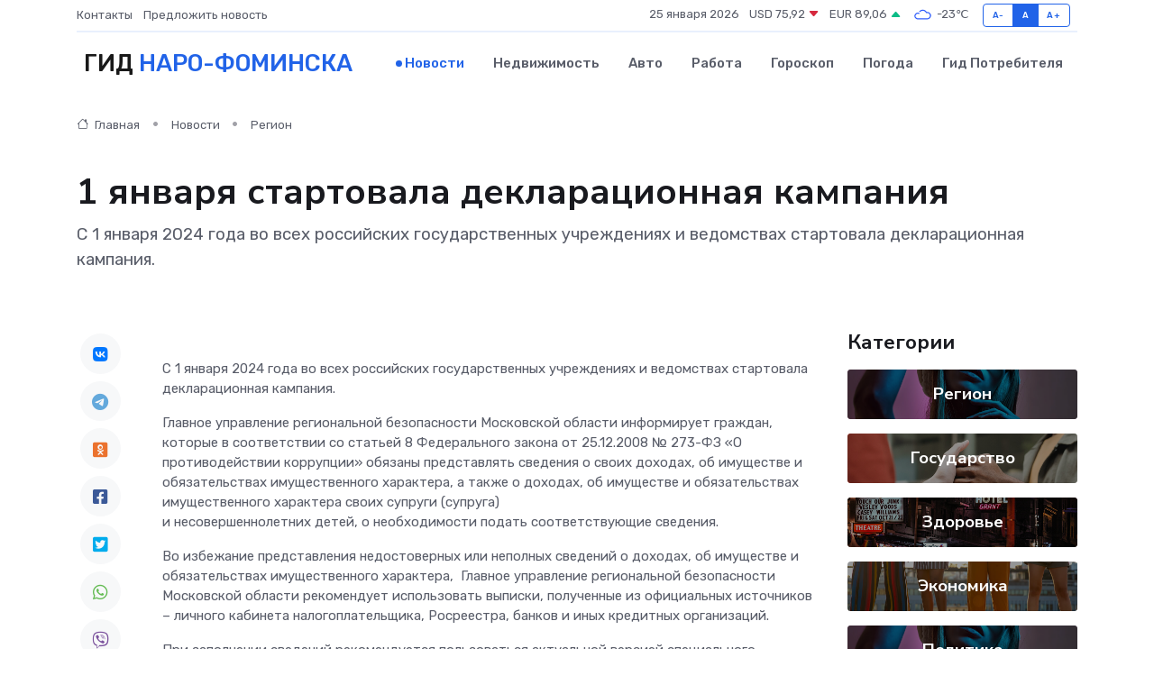

--- FILE ---
content_type: text/html; charset=utf-8
request_url: https://www.google.com/recaptcha/api2/aframe
body_size: 269
content:
<!DOCTYPE HTML><html><head><meta http-equiv="content-type" content="text/html; charset=UTF-8"></head><body><script nonce="nVKaP1XKVZCjJRSsXIspHQ">/** Anti-fraud and anti-abuse applications only. See google.com/recaptcha */ try{var clients={'sodar':'https://pagead2.googlesyndication.com/pagead/sodar?'};window.addEventListener("message",function(a){try{if(a.source===window.parent){var b=JSON.parse(a.data);var c=clients[b['id']];if(c){var d=document.createElement('img');d.src=c+b['params']+'&rc='+(localStorage.getItem("rc::a")?sessionStorage.getItem("rc::b"):"");window.document.body.appendChild(d);sessionStorage.setItem("rc::e",parseInt(sessionStorage.getItem("rc::e")||0)+1);localStorage.setItem("rc::h",'1769324971791');}}}catch(b){}});window.parent.postMessage("_grecaptcha_ready", "*");}catch(b){}</script></body></html>